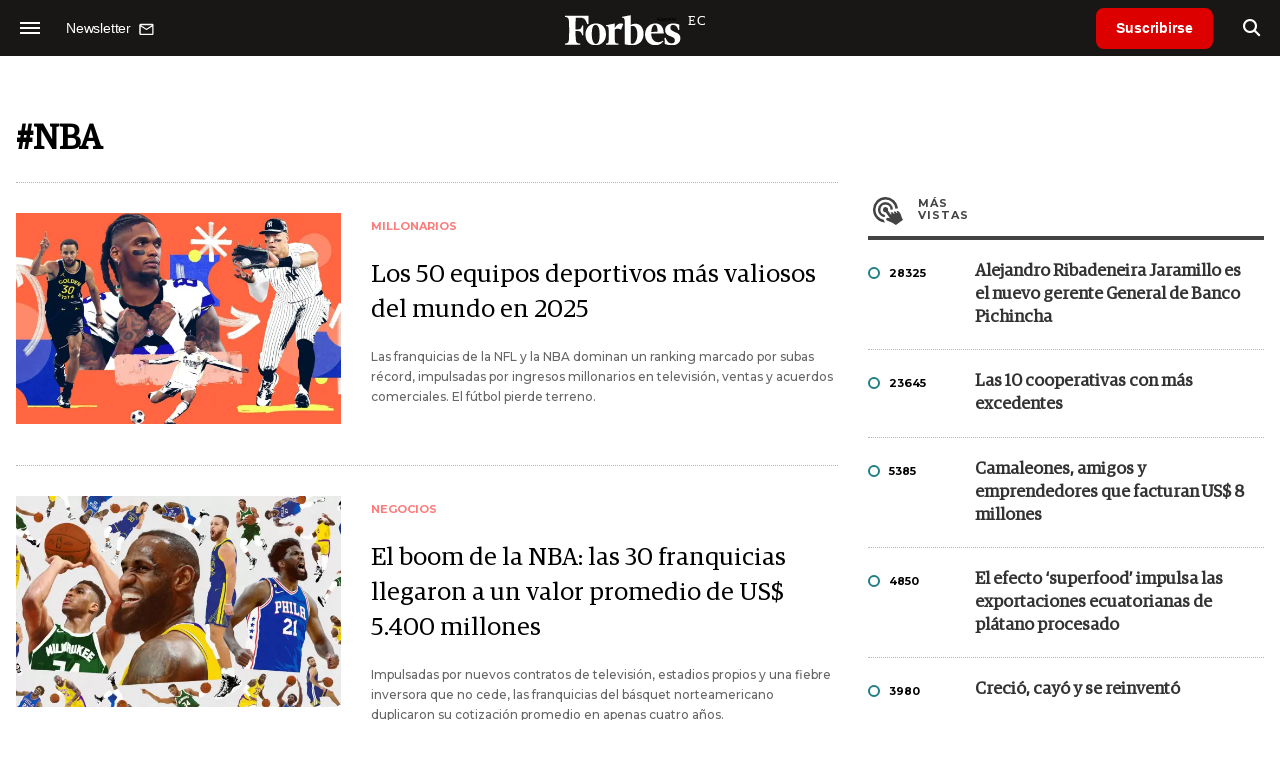

--- FILE ---
content_type: text/html; charset=UTF-8
request_url: https://www.forbes.com.ec/tags/nba-t605
body_size: 14221
content:
<!DOCTYPE html>
<html lang="es">
<head>
	<title>NBA - Forbes Ecuador</title>
    <meta charset="UTF-8">
	<meta name="keywords" content="" />
	<meta name="description" content="Tag NBA " />
            <meta name="theme-color" content="#000000">
    <meta name="msapplication-navbutton-color" content="#000000">
    <meta name="apple-mobile-web-app-status-bar-style" content="#000000"> 
          	  
	<meta name="author" content="Amura CMS">
    <meta name="generator" content="AmuraCMS powered by Amura" />
    <meta name="viewport" content="width=device-width, initial-scale=1">
    <link rel="dns-prefetch" href="//code.jquery.com" />
    <link rel="dns-prefetch" href="//fonts.googleapis.com" />
    <link rel="dns-prefetch" href="//cdnjs.cloudflare.com" />
    <link rel="preconnect" href="https://fonts.googleapis.com">
    <link rel="preconnect" href="https://fonts.gstatic.com" crossorigin>
        <link rel="dns-prefetch" href="//statics.forbes.com.ec/"/>
    <link rel="preconnect" href="https://statics.forbes.com.ec/"/>    
    <link rel="preload" as="style" href="https://fonts.googleapis.com/css?family=Montserrat:400,500,600,700&display=swap" onload="this.rel='stylesheet'" />
    <link rel="shortcut icon" href="https://statics.forbes.com.ec/forbes/img/global/favicon.ico?v1"/>
    <link rel="preload" as="font" href="https://statics.forbes.com.ec/forbes/webfonts/fa-solid-900.woff2" type="font/woff2" crossorigin="anonymous">
    <link rel="preload" as="font" href="https://statics.forbes.com.ec/forbes/webfonts/fa-brands-400.woff2" type="font/woff2" crossorigin="anonymous">
    <link rel="preload" as="font" href="https://statics.forbes.com.ec/forbes/webfonts/weater/weathericons-regular-webfont.woff2" type="font/woff2" crossorigin="anonymous">
    <link rel="preload" as="font" href="https://statics.forbes.com.ec/forbes/fonts/GuardianEgyp-Regular.woff2" type="font/woff2" crossorigin="anonymous">
    <link rel="preload" as="font" href="https://statics.forbes.com.ec/forbes/fonts/GuardianEgyp-Bold.woff2" type="font/woff2" crossorigin="anonymous">
    <link rel="preload" as="font" href="https://statics.forbes.com.ec/forbes/fonts/GuardianEgyp-Light.woff2" type="font/woff2" crossorigin="anonymous">
    
    <link rel="apple-touch-icon" sizes="57x57" href="https://statics.forbes.com.ec/forbes/img/global/app/forbes-app-icon_57x57.png">
    <link rel="apple-touch-icon" sizes="72x72" href="https://statics.forbes.com.ec/forbes/img/global/app/forbes-app-icon_72x72.png">
    <link rel="apple-touch-icon" sizes="114x114" href="https://statics.forbes.com.ec/forbes/img/global/app/forbes-app-icon_114x114.png">
    <link rel="apple-touch-icon" sizes="144x144" href="https://statics.forbes.com.ec/forbes/img/global/app/forbes-app-icon_144x144.png">
      
     
	
	<link type="text/css" rel="stylesheet" href="https://cdnjs.cloudflare.com/ajax/libs/font-awesome/6.4.2/css/all.min.css" />
<link type="text/css" rel="stylesheet" href="https://cdnjs.cloudflare.com/ajax/libs/Swiper/11.0.5/swiper-bundle.css" />
<link type="text/css" rel="stylesheet" href="https://statics.forbes.com.ec/forbes/css/forbes.css?v=1765646897" />
 
	<!-- JAVASCRIPT -->
	<!--[if lt IE 9]>
	    <script src="http://html5shim.googlecode.com/svn/trunk/html5.js"></script>
	<![endif]-->
        	        <script data-ad-client="ca-pub-9703931677337609" async src="https://pagead2.googlesyndication.com/pagead/js/adsbygoogle.js"></script>

		<!-- ANALYTICS -->
        <script async src="https://www.googletagmanager.com/gtag/js?id=UA-144374987-1"></script>
        <script>
          window.dataLayer = window.dataLayer || [];
          function gtag(){dataLayer.push(arguments);}
          gtag('js', new Date());

          gtag('config', 'UA-144374987-1');
        </script>

        <!-- Global site tag (gtag.js) - Google Analytics -->
        <script async src="https://www.googletagmanager.com/gtag/js?id=G-14JVX87HJ4"></script>
        <script>
          window.dataLayer = window.dataLayer || [];
          function gtag(){dataLayer.push(arguments);}
            gtag('js', new Date());
            gtag('config', 'G-14JVX87HJ4');
            gtag('event', 'page_view', {
                                amr_type: 'tag',
                amr_origin: 'html'                     
            });            
        </script>

        <!-- Global site tag (gtag.js) - Google Ads: 10905248763 -->
        <script async src="https://www.googletagmanager.com/gtag/js?id=AW-10905248763"></script>
        <script>
          window.dataLayer = window.dataLayer || [];
          function gtag(){dataLayer.push(arguments);}
          gtag('js', new Date());

          gtag('config', 'AW-10905248763');
        </script>

         
            <script async src="https://pagead2.googlesyndication.com/pagead/js/adsbygoogle.js?client=ca-pub-5030600972892512" crossorigin="anonymous"></script>

            <!-- Global site tag (gtag.js) - Google Analytics -->
            <script async src="https://www.googletagmanager.com/gtag/js?id=G-LL7PMDQ38Z"></script>
            <script>
              window.dataLayer = window.dataLayer || [];
              function gtag(){dataLayer.push(arguments);}
              gtag('js', new Date());

              gtag('config', 'G-LL7PMDQ38Z');
            </script>

            <!-- Facebook Pixel Code -->
            <script>
            !function(f,b,e,v,n,t,s)
            {if(f.fbq)return;n=f.fbq=function(){n.callMethod?
            n.callMethod.apply(n,arguments):n.queue.push(arguments)};
            if(!f._fbq)f._fbq=n;n.push=n;n.loaded=!0;n.version='2.0';
            n.queue=[];t=b.createElement(e);t.async=!0;
            t.src=v;s=b.getElementsByTagName(e)[0];
            s.parentNode.insertBefore(t,s)}(window,document,'script',
            'https://connect.facebook.net/en_US/fbevents.js');
            fbq('init', '284915570062369'); 
            fbq('track', 'PageView');
            </script>
            <noscript>
                <img height="1" width="1" src="https://www.facebook.com/tr?id=284915570062369&ev=PageView&noscript=1"/>
            </noscript>
            <!-- End Facebook Pixel Code -->

            <!-- Meta Pixel Code --> <script> !function(f,b,e,v,n,t,s) {if(f.fbq)return;n=f.fbq=function(){n.callMethod? n.callMethod.apply(n,arguments):n.queue.push(arguments)}; if(!f._fbq)f._fbq=n;n.push=n;n.loaded=!0;n.version='2.0'; n.queue=[];t=b.createElement(e);t.async=!0; t.src=v;s=b.getElementsByTagName(e)[0]; s.parentNode.insertBefore(t,s)}(window, document,'script', 'https://connect.facebook.net/en_US/fbevents.js'); fbq('init', '861376135691086'); fbq('track', 'PageView'); </script> <noscript><img height="1" width="1" style="display:none" src="https://www.facebook.com/tr?id=861376135691086&ev=PageView&noscript=1" /></noscript> <!-- End Meta Pixel Code -->

            <!-- Hotjar Tracking Code for https://www.forbes.com.ec -->
            <script>
                (function(h,o,t,j,a,r){
                    h.hj=h.hj||function(){(h.hj.q=h.hj.q||[]).push(arguments)};
                    h._hjSettings={hjid:2673553,hjsv:6};
                    a=o.getElementsByTagName('head')[0];
                    r=o.createElement('script');r.async=1;
                    r.src=t+h._hjSettings.hjid+j+h._hjSettings.hjsv;
                    a.appendChild(r);
                })(window,document,'https://static.hotjar.com/c/hotjar-','.js?sv=');
            </script>
			<!--Clarity-->
			<script type="text/javascript">
				(function(c,l,a,r,i,t,y){
					c[a]=c[a]||function(){(c[a].q=c[a].q||[]).push(arguments)};
					t=l.createElement(r);t.async=1;t.src="https://www.clarity.ms/tag/"+i;
					y=l.getElementsByTagName(r)[0];y.parentNode.insertBefore(t,y);
				})(window, document, "clarity", "script", "hyui7t9nxw");
			</script>
        
        <script type="text/javascript">
            (function(c,l,a,r,i,t,y){
                c[a]=c[a]||function(){(c[a].q=c[a].q||[]).push(arguments)};
                t=l.createElement(r);t.async=1;t.src="https://www.clarity.ms/tag/"+i;
                y=l.getElementsByTagName(r)[0];y.parentNode.insertBefore(t,y);
            })(window, document, "clarity", "script", "7agrnhzyxy");
        </script>

        <script defer src="https://cdn.unblockia.com/h.js"></script>

	                                                                             
                	
                                                </head>

<body> 
    <main id="forbes" class="tags" data-root=https://www.forbes.com.ec/>
   <header class="am-top">
	<div class="tp">
                     <div class="first">
                <div class="hamb">
                    <div class="hamburger-inner">
                        <div class="bar bar1"></div>
                        <div class="bar bar2"></div>
                        <div class="bar bar3"></div>
                        <div class="bar bar4"></div>
                    </div>
                </div>
                <div class="nl">
                                        <a href="https://www.forbes.com.ec/servicios/newsletter">
                        <span class="txt">Newsletter</span>
                        <span class="icon">
                            <svg xmlns="http://www.w3.org/2000/svg" viewBox="0 0 15 15"><path fill-rule="evenodd" clip-rule="evenodd" d="M13.667 2c0-.733-.6-1.333-1.333-1.333H1.667C.934.667.334 1.267.334 2v8c0 .733.6 1.333 1.333 1.333h10.667c.733 0 1.333-.6 1.333-1.333V2zm-1.332 0L7 5.333 1.668 2h10.667zm0 8H1.668V3.333l5.333 3.334 5.334-3.334V10z"></path></svg>
                        </span>
                    </a>
                </div>
            </div>
        		<a href="https://www.forbes.com.ec/" class="logo" title="Forbes Ecuador"><img src="https://statics.forbes.com.ec/forbes/img/global/forbes.ec.svg" alt="Forbes Ecuador" width="140" height="34"></a>
		<div class="access">
                            <a href="https://www.forbes.com.ec/suscribe" class="btn-susc" title="Suscribirse">Suscribirse</a>
                <a href="#" class="bt-search" aria-label="search"><i class="fas fa-search"></i></a>	
            			
		</div>	
	</div>
</header>
<div class="menu-am-desp">
    <div class="nav-content-am">
        <nav class="menu">
            <ul>
                                                            <li>
                                                            <a href="https://www.forbes.com.ec/suscribe" title="Suscribirse"  >Suscribirse</a>
                                                                                </li>
                                                                                <li>
                                                            <a href="https://www.forbes.com.ec/podcast/" title="Podcast"  >Podcast</a>
                                                                                </li>
                                                                                <li>
                                                            <a href="https://www.forbes.com.ec/especial/today" title="Today"  >Today</a>
                                                                                </li>
                                                                                <li>
                                                            <a href="https://www.forbes.com.ec/especial/innovacion" title="Innovación"  >Innovación</a>
                                                                                </li>
                                                                                <li>
                                                            <a href="https://www.forbes.com.ec/especial/liderazgo" title="Liderazgo"  >Liderazgo</a>
                                                                                </li>
                                                                                <li>
                                                            <a href="https://www.forbes.com.ec/especial/money" title="Money"  >Money</a>
                                                                                </li>
                                                                                <li>
                                                            <a href="https://www.forbes.com.ec/especial/negocios" title="Negocios"  >Negocios</a>
                                                                                </li>
                                                                                <li>
                                                            <a href="https://www.forbes.com.ec/especial/lifestyle" title="Lifestyle"  >Lifestyle</a>
                                                                                </li>
                                                                                <li>
                                                            <a href="https://www.forbes.com.ec/especial/millonarios" title="Millonarios"  >Millonarios</a>
                                                                                </li>
                                                                                <li>
                                                            <a href="https://www.forbes.com.ec/especial/rankings" title="Rankings"  >Rankings</a>
                                                                                </li>
                                                                                <li>
                                                            <a href="https://www.forbes.com.ec/especial/summit" title="Summit"  >Summit</a>
                                                                                </li>
                                                                                <li>
                                                            <a href="https://www.forbes.com.ec/servicios/newsletter" title="Newsletter"  >Newsletter</a>
                                                                                </li>
                                     
                <li class="search-mobile">
                    <div class="box">
                        <form id="search" method="get" action="https://www.forbes.com.ec/search">
                            <input type="text" name="q" class="txt" placeholder="Buscar...">
                            <button type="submit" aria-label="search"><i class="fas fa-search"></i></button>
                        </form>
                    </div>
                </li>            
                <li class="redes">
                                            <a href="https://www.facebook.com/RevistaForbesEcuador" target="_blank" rel="noopener" aria-label="Facebook"><i class="fab fa-facebook-square"></i></a>
                     
                                            <a href="https://twitter.com/forbesecuador" target="_blank" rel="noopener" aria-label="Twitter"><i class="fa-brands fa-x-twitter"></i></a>
                                        
                                            <a href="https://www.instagram.com/forbesecuador/" target="_blank" rel="noopener" aria-label="Instagram"><i class="fab fa-instagram"></i></a>
                     
                                            <a href="https://www.youtube.com/channel/UCOaA7k-c9KySaoiLjjUuMgw" target="_blank" rel="noopener" aria-label="Youtube"><i class="fab fa-youtube"></i></a>
                                         
                                            <a href="https://www.linkedin.com/company/forbesecuador" target="_blank" rel="noopener" aria-label="Linkedin"><i class="fab fa-linkedin"></i></a>
                     
                                            <a href="https://www.flickr.com/photos/195065184@N06/" target="_blank" rel="noopener" aria-label="Flickr"><i class="fab fa-flickr"></i></a>
                     
                                            <a href="https://www.tiktok.com/@forbesecuador?lang=es" target="_blank" rel="noopener" aria-label="TikTok"><i class="fab fa-tiktok"></i></a>
                                     
                </li>            
            </ul>
            <ol class="secundario">
                                                                                                <li><a href="https://www.forbes.com.ec/terminos-condiciones" title="Términos y condiciones" >Términos y condiciones</a></li>
                                                                                <li><a href="https://www.forbes.com.ec/politica-privacidad" title="Legales" >Legales</a></li>
                                                                                <li><a href="https://www.forbes.com.ec/mediakit" title="MediaKit" >MediaKit</a></li>
                                                                                <li><a href="https://www.forbes.com.ec/contacto" title="Contacto" >Contacto</a></li>
                                                                                <li><a href="https://www.forbes.com.ec/valores" title="Valores y estándares editoriales" >Valores y estándares editoriales</a></li>
                                                                                <li><a href="https://www.forbes.com.ec/nuestras-redes" title="Nuestras redes" >Nuestras redes</a></li>
                                                </ol>
        </nav>
        <p>&copy; 2026. Forbes Ecuador. <br> Todos los derechos reservados.</p>
    </div>
</div>            

<div class="search-area">
	<div class="log"><img src="https://statics.forbes.com.ec/forbes/img/global/forbes.ec.svg" alt="Forbes Ecuador"></div>
	<div class="box">
        <form id="search" method="get" action="https://www.forbes.com.ec/search">
            <input type="text" name="q" class="txt" placeholder="Buscar...">
            <button type="submit" aria-label="search"><i class="fas fa-arrow-right"></i></button>
        </form>
	</div>
	<a href="#" class="close-search"><i class="far fa-times-circle"></i></a>
</div>
    <div class="contoy">
    
<div class="wrapper">
    <div class="terms">
        <h1>#NBA</h1>		
        <div class="row">
            <div class="col-md-8" id="content-news">
                <section class="mod-list-categ">
                                                     
<section class="destacado-large">
  <div class="row">
        <div class="col-md-5">
      <figure>
        <a href="https://www.forbes.com.ec/millonarios/los-50-equipos-deportivos-mas-valiosos-mundo-2025-n83760" title="Los 50 equipos deportivos más valiosos del mundo en 2025" class="wlz">
          <img data-src="https://statics.forbes.com.ec/2025/12/crop/69441ab1206eb__600x390.webp" alt="Los 50 equipos deportivos más valiosos del mundo en 2025" />
        </a>
      </figure>
    </div>
    <div class="col-md-7">
      <article>
        <span class="tag">Millonarios</span>
        <h2 class="tit">
          <a href="https://www.forbes.com.ec/millonarios/los-50-equipos-deportivos-mas-valiosos-mundo-2025-n83760" title="Los 50 equipos deportivos más valiosos del mundo en 2025">Los 50 equipos deportivos más valiosos del mundo en 2025</a>
        </h2>
        <p class="autor">Las franquicias de la NFL y la NBA dominan un ranking marcado por subas récord, impulsadas por ingresos millonarios en televisión, ventas y acuerdos comerciales. El fútbol pierde terreno.</p>
      </article>
    </div>
      </div>
</section>
         
<section class="destacado-large">
  <div class="row">
        <div class="col-md-5">
      <figure>
        <a href="https://www.forbes.com.ec/negocios/el-boom-nba-30-franquicias-llegaron-valor-promedio-us-5400-millones-n81635" title="El boom de la NBA: las 30 franquicias llegaron a un valor promedio de US$ 5.400 millones" class="wlz">
          <img data-src="https://statics.forbes.com.ec/2024/10/crop/6716ac4641864__600x390.webp" alt="El boom de la NBA: las 30 franquicias llegaron a un valor promedio de US$ 5.400 millones" />
        </a>
      </figure>
    </div>
    <div class="col-md-7">
      <article>
        <span class="tag">Negocios</span>
        <h2 class="tit">
          <a href="https://www.forbes.com.ec/negocios/el-boom-nba-30-franquicias-llegaron-valor-promedio-us-5400-millones-n81635" title="El boom de la NBA: las 30 franquicias llegaron a un valor promedio de US$ 5.400 millones">El boom de la NBA: las 30 franquicias llegaron a un valor promedio de US$ 5.400 millones</a>
        </h2>
        <p class="autor">Impulsadas por nuevos contratos de televisión, estadios propios y una fiebre inversora que no cede, las franquicias del básquet norteamericano duplicaron su cotización promedio en apenas cuatro años.</p>
      </article>
    </div>
      </div>
</section>
         
<section class="destacado-large">
  <div class="row">
        <div class="col-md-5">
      <figure>
        <a href="https://www.forbes.com.ec/money/los-equipos-mas-valiosos-nba-2025-n80298" title="Los equipos más valiosos de la NBA en 2025" class="wlz">
          <img data-src="https://statics.forbes.com.ec/2025/10/crop/68fa4c735efb7__600x390.webp" alt="Los equipos más valiosos de la NBA en 2025" />
        </a>
      </figure>
    </div>
    <div class="col-md-7">
      <article>
        <span class="tag">Money</span>
        <h2 class="tit">
          <a href="https://www.forbes.com.ec/money/los-equipos-mas-valiosos-nba-2025-n80298" title="Los equipos más valiosos de la NBA en 2025">Los equipos más valiosos de la NBA en 2025</a>
        </h2>
        <p class="autor">Las 30 franquicias del baloncesto profesional están en alza (con un valor promedio de US$ 5.400 millones, gracias a las ventas récord de los Lakers y los Celtics), pero ninguna está anotando como un equipo de US$ 11.000 millones.</p>
      </article>
    </div>
      </div>
</section>
         
<section class="destacado-large">
  <div class="row">
        <div class="col-md-5">
      <figure>
        <a href="https://www.forbes.com.ec/millonarios/los-jugadores-mejor-pagados-nba-2025-n80187" title="Los jugadores mejor pagados de la NBA en 2025" class="wlz">
          <img data-src="https://statics.forbes.com.ec/2025/10/crop/68f7c5395bc04__600x390.webp" alt="Los jugadores mejor pagados de la NBA en 2025" />
        </a>
      </figure>
    </div>
    <div class="col-md-7">
      <article>
        <span class="tag">Millonarios</span>
        <h2 class="tit">
          <a href="https://www.forbes.com.ec/millonarios/los-jugadores-mejor-pagados-nba-2025-n80187" title="Los jugadores mejor pagados de la NBA en 2025">Los jugadores mejor pagados de la NBA en 2025</a>
        </h2>
        <p class="autor">Stephen Curry se roba la corona de ganancias del baloncesto para poner fin al reinado de 11 años de LeBron James y liderar un top ten recaudando un récord de US$ 902 millones esta temporada.</p>
      </article>
    </div>
      </div>
</section>
         
<section class="destacado-large">
  <div class="row">
        <div class="col-md-5">
      <figure>
        <a href="https://www.forbes.com.ec/negocios/mas-alla-record-asistencias-chris-paul-estrella-nba-construyo-imperio-us-400-millones-n77409" title="Más allá del récord de asistencias: Chris Paul, la estrella de la NBA que construyó un imperio de US$ 400 millones" class="wlz">
          <img data-src="https://statics.forbes.com.ec/2025/08/crop/689e307534db7__600x390.webp" alt="Más allá del récord de asistencias: Chris Paul, la estrella de la NBA que construyó un imperio de US$ 400 millones" />
        </a>
      </figure>
    </div>
    <div class="col-md-7">
      <article>
        <span class="tag">Negocios</span>
        <h2 class="tit">
          <a href="https://www.forbes.com.ec/negocios/mas-alla-record-asistencias-chris-paul-estrella-nba-construyo-imperio-us-400-millones-n77409" title="Más allá del récord de asistencias: Chris Paul, la estrella de la NBA que construyó un imperio de US$ 400 millones">Más allá del récord de asistencias: Chris Paul, la estrella de la NBA que construyó un imperio de US$ 400 millones</a>
        </h2>
        <p class="autor">Mientras se acerca el final de su carrera profesional, el base aprovecha su última temporada para sentar las bases de un entramado comercial que abarca desde snacks veganos y producción audiovisual hasta inversiones en tecnología deportiva, fútbol femenino y críquet.</p>
      </article>
    </div>
      </div>
</section>
         
<section class="destacado-large">
  <div class="row">
        <div class="col-md-5">
      <figure>
        <a href="https://www.forbes.com.ec/negocios/crisis-puerta-modesto-aumento-tope-salarial-expone-fragilidad-financiera-algunas-franquicias-nba-n76281" title="¿Crisis en puerta? El modesto aumento del tope salarial expone la fragilidad financiera de algunas franquicias de la NBA" class="wlz">
          <img data-src="https://statics.forbes.com.ec/2024/05/crop/664ce0f206a16__600x390.webp" alt="¿Crisis en puerta? El modesto aumento del tope salarial expone la fragilidad financiera de algunas franquicias de la NBA" />
        </a>
      </figure>
    </div>
    <div class="col-md-7">
      <article>
        <span class="tag">Negocios</span>
        <h2 class="tit">
          <a href="https://www.forbes.com.ec/negocios/crisis-puerta-modesto-aumento-tope-salarial-expone-fragilidad-financiera-algunas-franquicias-nba-n76281" title="¿Crisis en puerta? El modesto aumento del tope salarial expone la fragilidad financiera de algunas franquicias de la NBA">¿Crisis en puerta? El modesto aumento del tope salarial expone la fragilidad financiera de algunas franquicias de la NBA</a>
        </h2>
        <p class="autor">Los ajustes en las proyecciones obligan a los equipos a recalcular estrategias, recortar presupuestos y repensar contratos en medio de la incertidumbre por los ingresos televisivos.</p>
      </article>
    </div>
      </div>
</section>
         
<section class="destacado-large">
  <div class="row">
        <div class="col-md-5">
      <figure>
        <a href="https://www.forbes.com.ec/negocios/como-new-balance-paso-competir-nike-adidas-mayores-estrellas-deporte-mundial-n74757" title="Cómo New Balance pasó a competir con Nike y Adidas por las mayores estrellas del deporte mundial" class="wlz">
          <img data-src="https://statics.forbes.com.ec/2025/06/crop/685bd74dc71a3__600x390.webp" alt="Cómo New Balance pasó a competir con Nike y Adidas por las mayores estrellas del deporte mundial" />
        </a>
      </figure>
    </div>
    <div class="col-md-7">
      <article>
        <span class="tag">Negocios</span>
        <h2 class="tit">
          <a href="https://www.forbes.com.ec/negocios/como-new-balance-paso-competir-nike-adidas-mayores-estrellas-deporte-mundial-n74757" title="Cómo New Balance pasó a competir con Nike y Adidas por las mayores estrellas del deporte mundial">Cómo New Balance pasó a competir con Nike y Adidas por las mayores estrellas del deporte mundial</a>
        </h2>
        <p class="autor">Al contratar a Cooper Flagg, Shohei Ohtani, Coco Gauff y otras jóvenes superestrellas, la marca de zapatillas y ropa de 119 años tiene la misión de redefinir su lugar en la jerarquía deportiva.</p>
      </article>
    </div>
      </div>
</section>
         
<section class="destacado-large">
  <div class="row">
        <div class="col-md-5">
      <figure>
        <a href="https://www.forbes.com.ec/negocios/detras-grupo-inversor-compro-boston-celtics-cifra-record-us-6100-millones-n69374" title="Detrás del grupo inversor que compró los Boston Celtics por la cifra récord de US$ 6.100 millones" class="wlz">
          <img data-src="https://statics.forbes.com.ec/2025/03/crop/67dd35c062b9e__600x390.webp" alt="Detrás del grupo inversor que compró los Boston Celtics por la cifra récord de US$ 6.100 millones" />
        </a>
      </figure>
    </div>
    <div class="col-md-7">
      <article>
        <span class="tag">Negocios</span>
        <h2 class="tit">
          <a href="https://www.forbes.com.ec/negocios/detras-grupo-inversor-compro-boston-celtics-cifra-record-us-6100-millones-n69374" title="Detrás del grupo inversor que compró los Boston Celtics por la cifra récord de US$ 6.100 millones">Detrás del grupo inversor que compró los Boston Celtics por la cifra récord de US$ 6.100 millones</a>
        </h2>
        <p class="autor">Un grupo encabezado por el inversor Bill Chisholm y la firma de capital privado Sixth Street acordó la compra de la franquicia de la NBA y demostró, una vez más, que el negocio deportivo está en alza.</p>
      </article>
    </div>
      </div>
</section>
         
<section class="destacado-large">
  <div class="row">
        <div class="col-md-5">
      <figure>
        <a href="https://www.forbes.com.ec/today/las-camisetas-debut-jordan-bryant-podrian-alcanzar-us-20-millones-subasta-n68669" title="Las camisetas de debut de Jordan y Bryant podrían alcanzar los US$ 20 millones en subasta" class="wlz">
          <img data-src="https://statics.forbes.com.ec/2022/08/crop/62f415d7da333__600x390.webp" alt="Las camisetas de debut de Jordan y Bryant podrían alcanzar los US$ 20 millones en subasta" />
        </a>
      </figure>
    </div>
    <div class="col-md-7">
      <article>
        <span class="tag">Today</span>
        <h2 class="tit">
          <a href="https://www.forbes.com.ec/today/las-camisetas-debut-jordan-bryant-podrian-alcanzar-us-20-millones-subasta-n68669" title="Las camisetas de debut de Jordan y Bryant podrían alcanzar los US$ 20 millones en subasta">Las camisetas de debut de Jordan y Bryant podrían alcanzar los US$ 20 millones en subasta</a>
        </h2>
        <p class="autor">Las prendas que marcaron el inicio de dos de las carreras más icónicas en la NBA serán subastadas por Sotheby&#039;s. Expertos estiman que podrían alcanzar cifras récord en el mercado de reliquias deportivas.</p>
      </article>
    </div>
      </div>
</section>
         
<section class="destacado-large">
  <div class="row">
        <div class="col-md-5">
      <figure>
        <a href="https://www.forbes.com.ec/negocios/el-nba-all-star-game-evento-global-basquet-una-excusa-negocios-consumo-n68443" title="El NBA All Star Game: el evento global en el que el básquet es una excusa para los negocios y el consumo" class="wlz">
          <img data-src="https://statics.forbes.com.ec/2025/02/crop/67c0d55ae5e40__600x390.webp" alt="El NBA All Star Game: el evento global en el que el básquet es una excusa para los negocios y el consumo" />
        </a>
      </figure>
    </div>
    <div class="col-md-7">
      <article>
        <span class="tag">Negocios</span>
        <h2 class="tit">
          <a href="https://www.forbes.com.ec/negocios/el-nba-all-star-game-evento-global-basquet-una-excusa-negocios-consumo-n68443" title="El NBA All Star Game: el evento global en el que el básquet es una excusa para los negocios y el consumo">El NBA All Star Game: el evento global en el que el básquet es una excusa para los negocios y el consumo</a>
        </h2>
        <p class="autor">Más allá del partido en sí, la liga aprovecha esta ocasión para impulsar los negocios alrededor del básquet, un deporte que sigue siendo la tercera liga deportiva más importante del mundo.</p>
      </article>
    </div>
      </div>
</section>
         
<section class="destacado-large">
  <div class="row">
        <div class="col-md-5">
      <figure>
        <a href="https://www.forbes.com.ec/millonarios/jugo-10-anos-nba-pero-hizo-multimillonario-vendiendo-comida-rapida-historia-legendario-junior-bridgeman-in-n67524" title="Jugó 10 años en la NBA, pero se hizo multimillonario vendiendo comida rápida: la historia del legendario Junior Bridgeman in" class="wlz">
          <img data-src="https://statics.forbes.com.ec/2025/02/crop/67ae46e2b842d__600x390.webp?v=1739474733" alt="Jugó 10 años en la NBA, pero se hizo multimillonario vendiendo comida rápida: la historia del legendario Junior Bridgeman in" />
        </a>
      </figure>
    </div>
    <div class="col-md-7">
      <article>
        <span class="tag">Millonarios</span>
        <h2 class="tit">
          <a href="https://www.forbes.com.ec/millonarios/jugo-10-anos-nba-pero-hizo-multimillonario-vendiendo-comida-rapida-historia-legendario-junior-bridgeman-in-n67524" title="Jugó 10 años en la NBA, pero se hizo multimillonario vendiendo comida rápida: la historia del legendario Junior Bridgeman in">Jugó 10 años en la NBA, pero se hizo multimillonario vendiendo comida rápida: la historia del legendario Junior Bridgeman in</a>
        </h2>
        <p class="autor">De figura en la cancha a ser un magnate de los negocios, el exjugador de Milwaukee Bucks convirtió su visión como empresario en una fortuna. Con un imperio en la industria alimenticia y una exitosa incursión en el embotellado, su patrimonio hoy rivaliza con el de las grandes leyendas del deporte.</p>
      </article>
    </div>
      </div>
</section>
         
<section class="destacado-large">
  <div class="row">
        <div class="col-md-5">
      <figure>
        <a href="https://www.forbes.com.ec/negocios/la-bomba-fiscal-desato-llegada-luka-doncic-angeles-cuanto-dinero-perdio-n67287" title="La bomba fiscal que desató la llegada de Luka Doncic a Los Ángeles: cuánto dinero perdió" class="wlz">
          <img data-src="https://statics.forbes.com.ec/2025/02/crop/67a64f33b6cb7__600x390.webp" alt="La bomba fiscal que desató la llegada de Luka Doncic a Los Ángeles: cuánto dinero perdió" />
        </a>
      </figure>
    </div>
    <div class="col-md-7">
      <article>
        <span class="tag">Negocios</span>
        <h2 class="tit">
          <a href="https://www.forbes.com.ec/negocios/la-bomba-fiscal-desato-llegada-luka-doncic-angeles-cuanto-dinero-perdio-n67287" title="La bomba fiscal que desató la llegada de Luka Doncic a Los Ángeles: cuánto dinero perdió">La bomba fiscal que desató la llegada de Luka Doncic a Los Ángeles: cuánto dinero perdió</a>
        </h2>
        <p class="autor">El traspaso del esloveno de 25 años de los Dallas Mavericks a los Lakers generó un gran revuelo. Sin embargo, el capítulo fiscal de la transferencia es tan llamativo como el deportivo.</p>
      </article>
    </div>
      </div>
</section>
         
<section class="destacado-large">
  <div class="row">
        <div class="col-md-5">
      <figure>
        <a href="https://www.forbes.com.ec/rankings/estos-son-50-equipos-deportivos-mas-valiosos-mundo-2024-forbes-n64266" title="Estos son los 50 equipos deportivos más valiosos del mundo en 2024, según Forbes" class="wlz">
          <img data-src="https://statics.forbes.com.ec/2024/12/crop/675ae7904f736__600x390.webp" alt="Estos son los 50 equipos deportivos más valiosos del mundo en 2024, según Forbes" />
        </a>
      </figure>
    </div>
    <div class="col-md-7">
      <article>
        <span class="tag">Rankings</span>
        <h2 class="tit">
          <a href="https://www.forbes.com.ec/rankings/estos-son-50-equipos-deportivos-mas-valiosos-mundo-2024-forbes-n64266" title="Estos son los 50 equipos deportivos más valiosos del mundo en 2024, según Forbes">Estos son los 50 equipos deportivos más valiosos del mundo en 2024, según Forbes</a>
        </h2>
        <p class="autor">La NFL cuenta con el mayor número de franquicias representadas, un grupo valorado en 289.000 millones de dólares en conjunto.</p>
      </article>
    </div>
      </div>
</section>
         
<section class="destacado-large">
  <div class="row">
        <div class="col-md-5">
      <figure>
        <a href="https://www.forbes.com.ec/rankings/estos-son-equipos-mas-valiosos-nba-n61536" title="Estos son los equipos más valiosos de la NBA" class="wlz">
          <img data-src="https://statics.forbes.com.ec/2024/10/crop/671a6743abcb5__600x390.webp" alt="Estos son los equipos más valiosos de la NBA" />
        </a>
      </figure>
    </div>
    <div class="col-md-7">
      <article>
        <span class="tag">Rankings</span>
        <h2 class="tit">
          <a href="https://www.forbes.com.ec/rankings/estos-son-equipos-mas-valiosos-nba-n61536" title="Estos son los equipos más valiosos de la NBA">Estos son los equipos más valiosos de la NBA</a>
        </h2>
        <p class="autor">Con ingresos récord y un crecimiento sostenido, la mejor liga de básquet a nivel mundial atraviesa transformaciones que impulsan el valor de sus activos y atrae el interés de los inversores.</p>
      </article>
    </div>
      </div>
</section>
         
<section class="destacado-large">
  <div class="row">
        <div class="col-md-5">
      <figure>
        <a href="https://www.forbes.com.ec/daily-cover/vuelve-nba-quienes-son-jugadores-mas-millones-como-logran-sus-fortunas-n61368" title="Vuelve la NBA: quiénes son los jugadores con más millones y cómo logran sus fortunas" class="wlz">
          <img data-src="https://statics.forbes.com.ec/2024/10/crop/6716b50b8cd9b__600x390.webp" alt="Vuelve la NBA: quiénes son los jugadores con más millones y cómo logran sus fortunas" />
        </a>
      </figure>
    </div>
    <div class="col-md-7">
      <article>
        <span class="tag">DAILY COVER</span>
        <h2 class="tit">
          <a href="https://www.forbes.com.ec/daily-cover/vuelve-nba-quienes-son-jugadores-mas-millones-como-logran-sus-fortunas-n61368" title="Vuelve la NBA: quiénes son los jugadores con más millones y cómo logran sus fortunas">Vuelve la NBA: quiénes son los jugadores con más millones y cómo logran sus fortunas</a>
        </h2>
        <p class="autor">Esta noche comienza una nueva temporada de la NBA, la liga de básquet más importante del mundo. Antes del inicio, Forbes lanza el ranking de las figuras con mayores ingresos gracias a sus salarios y acuerdos comerciales externos. Los contratos multimillonarios y las asociaciones estratégicas permiten a las estrellas del básquet obtener enormes ganancias, mientras sobresalen en el deporte.</p>
      </article>
    </div>
      </div>
</section>
         
<section class="destacado-large">
  <div class="row">
        <div class="col-md-5">
      <figure>
        <a href="https://www.forbes.com.ec/rankings/quien-exdirector-ejecutivo-microsoft-vuelve-liderar-ranking-duenos-equipos-deportivos-mas-ricos-eeuu-n60272" title="Quién es el exdirector ejecutivo de Microsoft que vuelve a liderar el ranking de los dueños de equipos deportivos más ricos de EE.UU." class="wlz">
          <img data-src="https://statics.forbes.com.ec/2023/07/crop/64c1577d74745__600x390.webp" alt="Quién es el exdirector ejecutivo de Microsoft que vuelve a liderar el ranking de los dueños de equipos deportivos más ricos de EE.UU." />
        </a>
      </figure>
    </div>
    <div class="col-md-7">
      <article>
        <span class="tag">Rankings</span>
        <h2 class="tit">
          <a href="https://www.forbes.com.ec/rankings/quien-exdirector-ejecutivo-microsoft-vuelve-liderar-ranking-duenos-equipos-deportivos-mas-ricos-eeuu-n60272" title="Quién es el exdirector ejecutivo de Microsoft que vuelve a liderar el ranking de los dueños de equipos deportivos más ricos de EE.UU.">Quién es el exdirector ejecutivo de Microsoft que vuelve a liderar el ranking de los dueños de equipos deportivos más ricos de EE.UU.</a>
        </h2>
        <p class="autor">Los 20 propietarios deportivos más importantes del mundo vieron crecer 122.000 millones de dólares el total de su fortuna el último año. Ahora valen más de medio billón de dólares. Quiénes integran la lista.</p>
      </article>
    </div>
      </div>
</section>
         
<section class="destacado-large">
  <div class="row">
        <div class="col-md-5">
      <figure>
        <a href="https://www.forbes.com.ec/negocios/por-aseguran-aumento-tope-salarial-nba-dificultara-renovaciones-n59646" title="Por qué aseguran que el aumento del tope salarial de la NBA dificultará las renovaciones" class="wlz">
          <img data-src="https://statics.forbes.com.ec/2024/09/crop/66eb085722bde__600x390.webp" alt="Por qué aseguran que el aumento del tope salarial de la NBA dificultará las renovaciones" />
        </a>
      </figure>
    </div>
    <div class="col-md-7">
      <article>
        <span class="tag">Negocios</span>
        <h2 class="tit">
          <a href="https://www.forbes.com.ec/negocios/por-aseguran-aumento-tope-salarial-nba-dificultara-renovaciones-n59646" title="Por qué aseguran que el aumento del tope salarial de la NBA dificultará las renovaciones">Por qué aseguran que el aumento del tope salarial de la NBA dificultará las renovaciones</a>
        </h2>
        <p class="autor">Los equipos se verán obligados a tomar decisiones difíciles, si no pueden hacer ofertas de ampliación financieras competitivas por la explosión del tope salarial.</p>
      </article>
    </div>
      </div>
</section>
         
<section class="destacado-large">
  <div class="row">
        <div class="col-md-5">
      <figure>
        <a href="https://www.forbes.com.ec/negocios/que-sabe-flamante-acuerdo-timberwolves-empresa-tecnologia-financiera-sezzle-n57471" title="Qué se sabe del flamante acuerdo entre los Timberwolves y la empresa de tecnología financiera Sezzle" class="wlz">
          <img data-src="https://statics.forbes.com.ec/2024/05/crop/664ce147ca855__600x390.webp" alt="Qué se sabe del flamante acuerdo entre los Timberwolves y la empresa de tecnología financiera Sezzle" />
        </a>
      </figure>
    </div>
    <div class="col-md-7">
      <article>
        <span class="tag">Negocios</span>
        <h2 class="tit">
          <a href="https://www.forbes.com.ec/negocios/que-sabe-flamante-acuerdo-timberwolves-empresa-tecnologia-financiera-sezzle-n57471" title="Qué se sabe del flamante acuerdo entre los Timberwolves y la empresa de tecnología financiera Sezzle">Qué se sabe del flamante acuerdo entre los Timberwolves y la empresa de tecnología financiera Sezzle</a>
        </h2>
        <p class="autor">El equipo de básquet y la empresa financiera comparten sus raíces en Minnesota, además de una asociación que les dará reconocimiento entre los consumidores y mayor proyección.</p>
      </article>
    </div>
      </div>
</section>
         
<section class="destacado-large">
  <div class="row">
        <div class="col-md-5">
      <figure>
        <a href="https://www.forbes.com.ec/lifestyle/hospedar-estrellas-nba-jjoo-paris-cuesta-mas-us-15-millones-debido-sus-requisitos-lujo-seguridad-n56866" title="Hospedar a las estrellas de la NBA en los JJ.OO de París cuesta más de US$ 15 millones debido a sus requisitos de lujo y seguridad" class="wlz">
          <img data-src="https://statics.forbes.com.ec/2024/07/crop/66a8fce9621cb__600x390.webp" alt="Hospedar a las estrellas de la NBA en los JJ.OO de París cuesta más de US$ 15 millones debido a sus requisitos de lujo y seguridad" />
        </a>
      </figure>
    </div>
    <div class="col-md-7">
      <article>
        <span class="tag">Lifestyle</span>
        <h2 class="tit">
          <a href="https://www.forbes.com.ec/lifestyle/hospedar-estrellas-nba-jjoo-paris-cuesta-mas-us-15-millones-debido-sus-requisitos-lujo-seguridad-n56866" title="Hospedar a las estrellas de la NBA en los JJ.OO de París cuesta más de US$ 15 millones debido a sus requisitos de lujo y seguridad">Hospedar a las estrellas de la NBA en los JJ.OO de París cuesta más de US$ 15 millones debido a sus requisitos de lujo y seguridad</a>
        </h2>
        <p class="autor">En la mayoría de los años, USA Basketball ubicó a sus atletas en hoteles de lujo fuera del ecosistema olímpico. Cómo fue la organización para llevar a las máximas figuras del básquet mundial a Francia.</p>
      </article>
    </div>
      </div>
</section>
 
<div class="bt-load text-center paginator">
  <a
    href="https://www.forbes.com.ec/tags/nba-t605?p=2"
    id="more-sections"
    data-next="2"
    data-url="https://www.forbes.com.ec/tags/nba-t605"
    >Mas noticias</a
  >
</div>
 
                                    </section> 
            </div>            
            <div class="col-lg-4">
                    
	   
    	        	   <div class="tabbedPanels">  
        <ul class="tabs">
          <li class="only"><a href="#" class="mas active" data-ref="vistas">Más <span>vistas</span></a></li>
            
        </ul>
        <div class="panelContainer">
            <div class="vistas panel">
                                    <div class="box">
                        <div class="row">
                            <div class="col-3">
                                <span class="circ verde"></span>
                                <p>28325</p>
                            </div>
                            <div class="col-9">
                                <h3 class="tit"><a href="https://www.forbes.com.ec/today/alejandro-ribadeneira-jaramillo-elnuevo-gerente-general-banco-pichincha-n85231" title="Alejandro Ribadeneira Jaramillo es el nuevo gerente General de Banco Pichincha">Alejandro Ribadeneira Jaramillo es el nuevo gerente General de Banco Pichincha</a></h1>
                            </div>
                        </div>
                    </div>
                                    <div class="box">
                        <div class="row">
                            <div class="col-3">
                                <span class="circ verde"></span>
                                <p>23645</p>
                            </div>
                            <div class="col-9">
                                <h3 class="tit"><a href="https://www.forbes.com.ec/rankings/las-10-cooperativas-mas-excedentes-n85397" title="Las 10 cooperativas con más excedentes">Las 10 cooperativas con más excedentes</a></h1>
                            </div>
                        </div>
                    </div>
                                    <div class="box">
                        <div class="row">
                            <div class="col-3">
                                <span class="circ verde"></span>
                                <p>5385</p>
                            </div>
                            <div class="col-9">
                                <h3 class="tit"><a href="https://www.forbes.com.ec/liderazgo/camaleones-amigos-emprendedores-facturan-us-8-millones-n85452" title="Camaleones, amigos y emprendedores que facturan US$ 8 millones">Camaleones, amigos y emprendedores que facturan US$ 8 millones</a></h1>
                            </div>
                        </div>
                    </div>
                                    <div class="box">
                        <div class="row">
                            <div class="col-3">
                                <span class="circ verde"></span>
                                <p>4850</p>
                            </div>
                            <div class="col-9">
                                <h3 class="tit"><a href="https://www.forbes.com.ec/negocios/el-efecto-superfood-impulsa-exportaciones-ecuatorianas-platano-procesado-n85523" title="El efecto ‘superfood’ impulsa las exportaciones ecuatorianas de plátano procesado">El efecto ‘superfood’ impulsa las exportaciones ecuatorianas de plátano procesado</a></h1>
                            </div>
                        </div>
                    </div>
                                    <div class="box">
                        <div class="row">
                            <div class="col-3">
                                <span class="circ verde"></span>
                                <p>3980</p>
                            </div>
                            <div class="col-9">
                                <h3 class="tit"><a href="https://www.forbes.com.ec/negocios/crecio-cayo-reinvento-n85243" title="Creció, cayó y se reinventó">Creció, cayó y se reinventó</a></h1>
                            </div>
                        </div>
                    </div>
                            </div> 
                    </div> 
    </div>
  
          
	           
               </div>
        </div>
    </div>
</div>
   
   
    </div>
        <footer>
	<div class="wrapper">
        
        <div class="footer__nav">
                                                                        <a href="https://www.forbes.com.ec/suscribe" title="Suscribirse"   class="footer__nav-item">Suscribirse</a>
                                                                                                            <a href="https://www.forbes.com.ec/podcast/" title="Podcast"   class="footer__nav-item">Podcast</a>
                                                                                                            <a href="https://www.forbes.com.ec/especial/today" title="Today"   class="footer__nav-item">Today</a>
                                                                                                            <a href="https://www.forbes.com.ec/especial/innovacion" title="Innovación"   class="footer__nav-item">Innovación</a>
                                                                                                            <a href="https://www.forbes.com.ec/especial/liderazgo" title="Liderazgo"   class="footer__nav-item">Liderazgo</a>
                                                                                                            <a href="https://www.forbes.com.ec/especial/money" title="Money"   class="footer__nav-item">Money</a>
                                                                                                            <a href="https://www.forbes.com.ec/especial/negocios" title="Negocios"   class="footer__nav-item">Negocios</a>
                                                                                                            <a href="https://www.forbes.com.ec/especial/lifestyle" title="Lifestyle"   class="footer__nav-item">Lifestyle</a>
                                                                                                            <a href="https://www.forbes.com.ec/especial/millonarios" title="Millonarios"   class="footer__nav-item">Millonarios</a>
                                                                                                            <a href="https://www.forbes.com.ec/especial/rankings" title="Rankings"   class="footer__nav-item">Rankings</a>
                                                                                                            <a href="https://www.forbes.com.ec/especial/summit" title="Summit"   class="footer__nav-item">Summit</a>
                                                                                                            <a href="https://www.forbes.com.ec/servicios/newsletter" title="Newsletter"   class="footer__nav-item">Newsletter</a>
                                                        </div>
        
        <div class="footer__content">
            <div class="footer__column">
                <div class="footer__column-header">
                    <a href="https://www.forbes.com.ec/" class="logo">
                        <img src="https://statics.forbes.com.ec/forbes/img/global/forbes.ec-black.svg" alt="Forbes Ecuador" width="133" height="34">
                    </a>
                </div>
                <div>
                    <div class="footer__column__title">Contactos</div>
                    <div class="footer__column__sub"><span>Av. de los Shyris N34-152 y Holanda Edificio Shyris Center | Quito, Ecuador </span> | Teléfono: <span>(02) 452 7863</span> | Correo: <a href="/cdn-cgi/l/email-protection#e0898e868fa0868f92828593ce838f8dce8583"><span class="__cf_email__" data-cfemail="b4dddad2dbf4d2dbc6d6d1c79ad7dbd99ad1d7">[email&#160;protected]</span></a></div>
                    
                    <div class="footer__column__sub">QUITO</div>
                    <div class="footer__column__sub"><span>Carlos Mantilla</span> | Correo: <a href="/cdn-cgi/l/email-protection#99fafff4f8f7edf0f5f5f8d9fff6ebfbfceab7faf6f4b7fcfa"><span class="__cf_email__" data-cfemail="65060308040b110c09090425030a170700164b060a084b0006">[email&#160;protected]</span></a></div>                    
                    
                    <div class="footer__column__sub"><span>Karina Nieto</span> | Celular: <span>+593 99 045 6281</span> | Correo: <a href="/cdn-cgi/l/email-protection#4b2025222e3f240b2d2439292e3865282426652e28"><span class="__cf_email__" data-cfemail="2d4643444859426d4b425f4f485e034e424003484e">[email&#160;protected]</span></a></div>
                    
                    <div class="footer__column__sub"><span>María Angela Mejía</span> | Celular: <span>+593 96 778 2106</span> | Correo: <a href="/cdn-cgi/l/email-protection#ed808c808887848cad8b829f8f889ec38e8280c3888e"><span class="__cf_email__" data-cfemail="8fe2eee2eae5e6eecfe9e0fdedeafca1ece0e2a1eaec">[email&#160;protected]</span></a></div>

                    <div class="footer__column__sub"><span>Sol Fraga</span> | Celular: <span>+098 023 2808</span> | Correo: <a href="/cdn-cgi/l/email-protection#bac9dcc8dbdddbfadcd5c8d8dfc994d9d5d794dfd9d9"><span class="__cf_email__" data-cfemail="5b283d293a3c3a1b3d3429393e2875383436753e38">[email&#160;protected]</span></a></div>
                    
                    <div class="footer__column__sub">Suscripciones</div>
                    <div class="footer__column__sub"><a href="/cdn-cgi/l/email-protection#186b6d6b7b6a71687b7177767d6b587e776a7a7d6b367b7775367d7b"><span class="__cf_email__" data-cfemail="ed9e989e8e9f849d8e848283889ead8b829f8f889ec38e8280c3888e">[email&#160;protected]</span></a></div> 
                    <div class="footer__column__sub"><span>099 001 8110</span></div>
                    
                    <div class="footer__column__sub">WhatsApp</div>
                    <div class="footer__column__sub"><a href="https://wa.me/593982528765" target="_blank">0982528765</a></div> 
                    
                    <div class="footer__column__sub">Buzón ciudadano</div>
                    <div class="footer__column__sub"><a href="/cdn-cgi/l/email-protection#6b02050d042b0d0419090e1845080406450e08"><span class="__cf_email__" data-cfemail="a1c8cfc7cee1c7ced3c3c4d28fc2cecc8fc4c2">[email&#160;protected]</span></a></div> 
                    <div class="footer__column__sub"><a href="https://drive.google.com/file/d/1kt_fSaaKX0CtCN9c4n2lZCGbwE1C2Z4M/view?usp=share_link" target="_blank"><strong>Código de ética</strong></a></div> 
           
                </div>
            </div>
                            <div class="footer__column--right">
                    <div class="footer__magazine-promo">
                                                                                    <a class="footer__magazine-image" href="https://www.pressreader.com/es/magazines/m/forbes-ecuador" title="Edición 27" target="_blank" rel="noopener">
                                    <progressive-image src="https://statics.forbes.com.ec/2025/12/crop/69357db9e3d8a__350x472.webp" alt="Edición 27" class="show-img" enhanced="">
                                        <img src="https://statics.forbes.com.ec/2025/12/crop/69357db9e3d8a__350x472.webp" alt="Edición 27" loading="lazy">
                                    </progressive-image>
                                </a>
                                                                                                                <a class="footer__magazine-image" href="https://www.pressreader.com/es/magazines/m/forbes-ecuador" title="Forbes Ecuador 026" target="_blank" rel="noopener">
                                    <progressive-image src="https://statics.forbes.com.ec/2025/10/crop/68eec15a4e399__350x472.webp" alt="Forbes Ecuador 026" class="show-img" enhanced="">
                                        <img src="https://statics.forbes.com.ec/2025/10/crop/68eec15a4e399__350x472.webp" alt="Forbes Ecuador 026" loading="lazy">
                                    </progressive-image>
                                </a>
                                                                                                                <a class="footer__magazine-image" href="https://www.pressreader.com/es/magazines/m/forbes-ecuador?srsltid=AfmBOoo2LL_gsB0LOmDLPxWefODE0xMxGp3Jp3_ieD5Wb6wREXekbejZ" title="Forbes Ecuador 025" target="_blank" rel="noopener">
                                    <progressive-image src="https://statics.forbes.com.ec/2025/08/crop/689652bc798d4__350x472.webp" alt="Forbes Ecuador 025" class="show-img" enhanced="">
                                        <img src="https://statics.forbes.com.ec/2025/08/crop/689652bc798d4__350x472.webp" alt="Forbes Ecuador 025" loading="lazy">
                                    </progressive-image>
                                </a>
                                                                                                                <a class="footer__magazine-image" href="https://www.pressreader.com/es/magazines/m/forbes-ecuador" title="Forbes Ecuador 024" target="_blank" rel="noopener">
                                    <progressive-image src="https://statics.forbes.com.ec/2025/06/crop/684475d631394__350x472.webp" alt="Forbes Ecuador 024" class="show-img" enhanced="">
                                        <img src="https://statics.forbes.com.ec/2025/06/crop/684475d631394__350x472.webp" alt="Forbes Ecuador 024" loading="lazy">
                                    </progressive-image>
                                </a>
                                                                                                                <a class="footer__magazine-image" href="https://www.pressreader.com/es/magazines/m/forbes-ecuador" title="Forbes Ecuador 023" target="_blank" rel="noopener">
                                    <progressive-image src="https://statics.forbes.com.ec/2025/04/crop/67f6f4db432fd__350x472.webp" alt="Forbes Ecuador 023" class="show-img" enhanced="">
                                        <img src="https://statics.forbes.com.ec/2025/04/crop/67f6f4db432fd__350x472.webp" alt="Forbes Ecuador 023" loading="lazy">
                                    </progressive-image>
                                </a>
                                                                                                                <a class="footer__magazine-image" href="https://www.pressreader.com/es/magazines/m/forbes-ecuador" title="Forbes Ecuador 022" target="_blank" rel="noopener">
                                    <progressive-image src="https://statics.forbes.com.ec/2025/02/crop/67afbac675386__350x472.webp" alt="Forbes Ecuador 022" class="show-img" enhanced="">
                                        <img src="https://statics.forbes.com.ec/2025/02/crop/67afbac675386__350x472.webp" alt="Forbes Ecuador 022" loading="lazy">
                                    </progressive-image>
                                </a>
                                                                        </div>
                </div>
                    </div>
		<div class="row  mt-4">
			<div class="col-md-9">
				<p class="copy text-left">
                                                                
                                                                        <a href="https://www.forbes.com.ec/terminos-condiciones" title="Términos y condiciones" >Términos y condiciones</a> |
                                            
                                                                        <a href="https://www.forbes.com.ec/politica-privacidad" title="Legales" >Legales</a> |
                                            
                                                                        <a href="https://www.forbes.com.ec/mediakit" title="MediaKit" >MediaKit</a> |
                                            
                                                                        <a href="https://www.forbes.com.ec/contacto" title="Contacto" >Contacto</a> |
                                            
                                                                        <a href="https://www.forbes.com.ec/valores" title="Valores y estándares editoriales" >Valores y estándares editoriales</a> |
                                            
                                                                        <a href="https://www.forbes.com.ec/nuestras-redes" title="Nuestras redes" >Nuestras redes</a> |
                                            
                                        
                    <span>&copy; 2026. Forbes Ecuador. Todos los derechos reservados.</span>
                </p>
			</div>
			<div class="col-md-3">
				<div class="redes">
                                            <a href="https://www.facebook.com/RevistaForbesEcuador" target="_blank" rel="noopener" aria-label="Facebook"><i class="fab fa-facebook-square"></i></a>
                     
                                            <a href="https://twitter.com/forbesecuador" target="_blank" rel="noopener" aria-label="Twitter"><i class="fa-brands fa-x-twitter"></i></a>
                                        
                                            <a href="https://www.instagram.com/forbesecuador/" target="_blank" rel="noopener" aria-label="Instagram"><i class="fab fa-instagram"></i></a>
                     
                                            <a href="https://www.youtube.com/channel/UCOaA7k-c9KySaoiLjjUuMgw" target="_blank" rel="noopener" aria-label="Youtube"><i class="fab fa-youtube"></i></a>
                                         
                                            <a href="https://www.linkedin.com/company/forbesecuador" target="_blank" rel="noopener" aria-label="Linkedin"><i class="fab fa-linkedin"></i></a>
                     
                                            <a href="https://www.flickr.com/photos/195065184@N06/" target="_blank" rel="noopener" aria-label="Flickr"><i class="fab fa-flickr"></i></a>
                     
                                            <a href="https://www.tiktok.com/@forbesecuador?lang=es" target="_blank" rel="noopener" aria-label="TikTok"><i class="fab fa-tiktok"></i></a>
                                        
	            </div>
			</div>
		</div>
	
        <div class="powered">
            <a href="https://www.amuracms.com" rel="noopener" target="_blank" title="Power by AmuraCMS"><img src="https://statics.forbes.com.ec/forbes/img/global/amura.svg" alt="AmuraCMS" width="100" height="13"></a>
        </div>
    </div>	
</footer><div class="modal-overlay" id="modalOverlay">
    <div class="content-modal">
        <button class="back-btn" id="backBtn">
            <span aria-hidden="true">&larr;</span> Volver
        </button>

                <div class="step active" id="step1">
            <h2 class="modal-title">Iniciá sesión en Forbes</h2>
            <p class="modal-subtitle">¿No tenés cuenta? El correo electrónico que ingreses se usará para crear una.</p>
            
            <div class="form-group">
                <input type="email" class="form-input" placeholder="Email" id="emailStep1">
            </div>

            <button class="continue-btn" id="continueStep1" disabled>Continuar</button>

            <div class="divider">O continuá con</div>
            <div class="social-buttons">
    <button class="social-btn btnGoogle" id="btnGoogle">
        <svg xmlns="http://www.w3.org/2000/svg" fill="none" viewBox="0 0 22 22">
            <path fill="#EA4335" fill-rule="evenodd" d="M11.035 4.375c2.028 0 3.396.876 4.176 1.608l3.048-2.976C16.387 1.267 13.95.2 11.035.2a10.79 10.79 0 0 0-9.648 5.952l3.492 2.712c.876-2.604 3.3-4.488 6.156-4.488z" clip-rule="evenodd"></path>
            <path fill="#4285F4" fill-rule="evenodd" d="M21.403 11.24c0-.889-.072-1.537-.228-2.209h-10.14v4.008h5.952c-.12.996-.768 2.496-2.208 3.504l3.408 2.64c2.04-1.884 3.216-4.656 3.216-7.944z" clip-rule="evenodd"></path>
            <path fill="#FBBC05" fill-rule="evenodd" d="M4.89 13.134a6.7 6.7 0 0 1-.36-2.136c0-.744.132-1.464.348-2.136L1.386 6.15a10.8 10.8 0 0 0-1.152 4.848c0 1.74.42 3.384 1.152 4.848z" clip-rule="evenodd"></path>
            <path fill="#34A853" fill-rule="evenodd" d="M11.034 21.799c2.916 0 5.364-.96 7.152-2.616l-3.408-2.64c-.912.636-2.136 1.08-3.744 1.08-2.856 0-5.28-1.884-6.144-4.488l-3.492 2.712c1.776 3.528 5.412 5.952 9.636 5.952" clip-rule="evenodd"></path>
        </svg>
    </button>
    <!--
    <button class="social-btn">
        <svg xmlns="http://www.w3.org/2000/svg" viewBox="0 0 50 50">
            <path d="M44.529 34.75c-1.081 2.393-1.598 3.464-2.986 5.579-1.94 2.954-4.678 6.64-8.064 6.665-3.012.025-3.789-1.965-7.876-1.932-4.087.02-4.939 1.969-7.954 1.938-3.386-.031-5.978-3.352-7.92-6.3C4.3 32.429 3.727 22.736 7.082 17.579c2.374-3.657 6.13-5.805 9.657-5.805 3.592 0 5.85 1.974 8.82 1.974 2.882 0 4.637-1.979 8.791-1.979 3.142 0 6.464 1.712 8.838 4.666-7.766 4.255-6.504 15.347 1.341 18.315M31.197 8.468c1.511-1.94 2.657-4.677 2.242-7.468-2.466.168-5.349 1.743-7.034 3.782-1.526 1.857-2.791 4.615-2.298 7.283 2.69.087 5.474-1.517 7.09-3.597"></path>
        </svg>
    </button>
    <button class="social-btn">
        <svg xmlns="http://www.w3.org/2000/svg" viewBox="0 0 24 24">
            <path fill="#1877f2" fill-rule="evenodd" d="M22 12c0-5.5-4.5-10-10-10S2 6.5 2 12c0 5 3.7 9.1 8.4 9.9v-7H7.9V12h2.5V9.8c0-2.5 1.5-3.9 3.8-3.9 1.1 0 2.2.2 2.2.2v2.5h-1.3c-1.2 0-1.6.8-1.6 1.6V12h2.8l-.4 2.9h-2.3v7C18.3 21.1 22 17 22 12" clip-rule="evenodd"></path>
        </svg>
    </button>
    -->
</div>

            <div class="legal-text">
                Al continuar, aceptás los <a href="#">Términos de servicio</a> y la <a href="#">Política de privacidad</a>.
            </div>
        </div>

                <div class="step" id="step2">
            <h2 class="modal-title">Crear una cuenta</h2>
            <p class="modal-subtitle">Accedé a artículos limitados, newsletters gratuitos y más con tu cuenta de Forbes.</p>
            
            <div class="form-group">
                <label class="form-label">Email</label>
                <div class="email-display">
                    <span class="finalEmailDisplay"></span>
                    <button class="edit-btn" id="editBtn">Editar</button>
                </div>
            </div>

            <div class="form-group">
                <label class="form-label">Contraseña</label>
                <div class="password-container">
                    <input type="password" class="form-input" placeholder="Contraseña" id="password">
                    <button class="password-toggle" id="passwordToggle">Mostrar</button>
                </div>
            </div>

            <div class="password-requirements">
                <div class="requirement" id="req-length">
                    <div class="requirement-icon">&#10003;</div>
                    <span>8+ caracteres</span>
                </div>
                <div class="requirement" id="req-number">
                    <div class="requirement-icon">&#10003;</div>
                    <span>Incluye un número</span>
                </div>
                <div class="requirement" id="req-uppercase">
                    <div class="requirement-icon">&#10003;</div>
                    <span>Letra mayúscula</span>
                </div>
                <div class="requirement" id="req-symbol">
                    <div class="requirement-icon">&#10003;</div>
                    <span>Símbolo válido</span>
                </div>
            </div>
                        
            <div class="e_status"></div>
            
            <button class="continue-btn" id="createAccountBtn">Continuar</button>

            <div class="legal-text">
                Forbes está protegido por reCAPTCHA. Se aplican la <a href="#">Política de privacidad</a> y los <a href="#">Términos de servicio</a> de Google.
            </div>
        </div>

                <div class="step" id="step3">
            <h2 class="modal-title">Iniciar sesión</h2>
            <p class="modal-subtitle">Accedé a artículos limitados, newsletters gratuitos y más con tu cuenta de Forbes.</p>
            
            <div class="form-group">
                <label class="form-label">Email</label>
                <div class="email-display">
                    <span class="finalEmailDisplay"></span>
                    <button class="edit-btn" id="editBtn">Editar</button>
                </div>
            </div>

            <div class="form-group">
                <label class="form-label">Contraseña</label>
                <div class="password-container">
                    <input type="password" class="form-input" placeholder="Contraseña" id="password_p3">
                    <button class="password-toggle" id="passwordToggle">Mostrar</button>
                </div>
            </div>
            
            <button type="button" class="forgot" id="forgot">¿Olvidaste tu contraseña?</button>
            
            <div class="elogin_status"></div>

            <button class="continue-btn" id="loginAccountBtn">Continuar</button>

            <div class="divider">O continuá con</div>

            <div class="social-buttons">
    <button class="social-btn btnGoogle" id="btnGoogle">
        <svg xmlns="http://www.w3.org/2000/svg" fill="none" viewBox="0 0 22 22">
            <path fill="#EA4335" fill-rule="evenodd" d="M11.035 4.375c2.028 0 3.396.876 4.176 1.608l3.048-2.976C16.387 1.267 13.95.2 11.035.2a10.79 10.79 0 0 0-9.648 5.952l3.492 2.712c.876-2.604 3.3-4.488 6.156-4.488z" clip-rule="evenodd"></path>
            <path fill="#4285F4" fill-rule="evenodd" d="M21.403 11.24c0-.889-.072-1.537-.228-2.209h-10.14v4.008h5.952c-.12.996-.768 2.496-2.208 3.504l3.408 2.64c2.04-1.884 3.216-4.656 3.216-7.944z" clip-rule="evenodd"></path>
            <path fill="#FBBC05" fill-rule="evenodd" d="M4.89 13.134a6.7 6.7 0 0 1-.36-2.136c0-.744.132-1.464.348-2.136L1.386 6.15a10.8 10.8 0 0 0-1.152 4.848c0 1.74.42 3.384 1.152 4.848z" clip-rule="evenodd"></path>
            <path fill="#34A853" fill-rule="evenodd" d="M11.034 21.799c2.916 0 5.364-.96 7.152-2.616l-3.408-2.64c-.912.636-2.136 1.08-3.744 1.08-2.856 0-5.28-1.884-6.144-4.488l-3.492 2.712c1.776 3.528 5.412 5.952 9.636 5.952" clip-rule="evenodd"></path>
        </svg>
    </button>
    <!--
    <button class="social-btn">
        <svg xmlns="http://www.w3.org/2000/svg" viewBox="0 0 50 50">
            <path d="M44.529 34.75c-1.081 2.393-1.598 3.464-2.986 5.579-1.94 2.954-4.678 6.64-8.064 6.665-3.012.025-3.789-1.965-7.876-1.932-4.087.02-4.939 1.969-7.954 1.938-3.386-.031-5.978-3.352-7.92-6.3C4.3 32.429 3.727 22.736 7.082 17.579c2.374-3.657 6.13-5.805 9.657-5.805 3.592 0 5.85 1.974 8.82 1.974 2.882 0 4.637-1.979 8.791-1.979 3.142 0 6.464 1.712 8.838 4.666-7.766 4.255-6.504 15.347 1.341 18.315M31.197 8.468c1.511-1.94 2.657-4.677 2.242-7.468-2.466.168-5.349 1.743-7.034 3.782-1.526 1.857-2.791 4.615-2.298 7.283 2.69.087 5.474-1.517 7.09-3.597"></path>
        </svg>
    </button>
    <button class="social-btn">
        <svg xmlns="http://www.w3.org/2000/svg" viewBox="0 0 24 24">
            <path fill="#1877f2" fill-rule="evenodd" d="M22 12c0-5.5-4.5-10-10-10S2 6.5 2 12c0 5 3.7 9.1 8.4 9.9v-7H7.9V12h2.5V9.8c0-2.5 1.5-3.9 3.8-3.9 1.1 0 2.2.2 2.2.2v2.5h-1.3c-1.2 0-1.6.8-1.6 1.6V12h2.8l-.4 2.9h-2.3v7C18.3 21.1 22 17 22 12" clip-rule="evenodd"></path>
        </svg>
    </button>
    -->
</div>

            <div class="legal-text">
                Forbes está protegido por reCAPTCHA. Se aplican la <a href="#">Política de privacidad</a> y los <a href="#">Términos de servicio</a> de Google.
            </div>
        </div>            

                <div class="cf-captcha" data-key="0x4AAAAAAB2qxcf0LVNEcsPe"></div>
    </div>
</div>
<div id="fbsGate" class="fbs-gate-overlay is-hidden fbs-gate-reset" role="dialog" aria-modal="true" aria-labelledby="fbsGateTitle" aria-describedby="fbsGateDesc">
    <div class="fbs-gate-card" tabindex="-1">
        <h1 id="fbsGateTitle" class="fbs-gate-title">
            Una membresía. Posibilidades ilimitadas.
        </h1>

        <p id="fbsGateDesc" class="fbs-gate-desc">
            Impulsá tu progreso con acceso ilimitado a periodismo confiable y en profundidad, además de beneficios exclusivos para miembros y mucho más.
        </p>

        <div class="fbs-gate-benefits-title">Beneficios</div>
        <ul class="fbs-gate-list">
            <li class="fbs-gate-item">
                <span class="fbs-gate-bullet">&#8226;</span>
                <span>Acceso premium a eventos exclusivos, conversaciones inspiradoras con líderes globales y más, todo disponible on-demand.</span>
            </li>
            <li class="fbs-gate-item">
                <span class="fbs-gate-bullet">&#8226;</span>
                <span>Experiencia de navegación mejorada con menos publicidad y guardado ilimitado de artículos para una lectura optimizada.</span>
            </li>
        </ul>

        <div class="fbs-gate-actions">
            <button class="fbs-gate-btn fbs-gate-btn--primary" id="btnSuscribe">Suscribite ahora</button>
            <button class="fbs-gate-btn fbs-gate-btn--secondary" id="btnMember">¿Ya sos miembro? Iniciá sesión</button>
        </div>

        <a class="fbs-gate-learn" href="https://www.forbes.com.ec/">
            <span aria-hidden="true">&larr;</span> Volver al HOME
        </a>
    </div>
</div>
</main> 
         <div class="publicidad_footer_sticky" >
        <div class="close_sticky">
            <div class="closes">
                <img src="https://statics.forbes.com.ec/forbes/img/global/cancel.svg" style="width: 14px; height: auto; vertical-align: top">
            </div>      
        </div> 
        <div class="cont_sticky">
            <div class="contenedor_publicidad">
                    	
                    </div>                
        </div>  
    </div> 
        <style>

.pre-home-amura.ready {
    display: block;
}
.pre-home-amura {
    width: 100%;
    height: 100%;
    position: fixed;
    top: 0;
    left: 0;
    right: 0;
    bottom: 0;
    background: rgba(255, 255, 255, 1);
    z-index: 1010;
    display: none;
}
.pre-home-amura .inner-flex-container {
    height: 100%;
    display: -webkit-box;
    display: -ms-flexbox;
    display: flex;
    -webkit-box-align: center;
    -ms-flex-align: center;
    align-items: center;
    -webkit-box-pack: center;
    -ms-flex-pack: center;
    justify-content: center;
}
.pre-home-amura .close-banner {
    position: absolute;
    top: 1rem;
    right: 1rem;    
    display: inline-flex;
    flex-direction: row;
    justify-content: center;
    align-items: center;
    background: #181716;
    transition: all .2s ease-in-out;
    padding: 0.5rem 1rem;
    color: #fefefe;
    font-size: .75rem;
    font-weight: 700;
    border-radius: 0.25rem;
    outline: none;
    border: 1px solid #181716;
    cursor: pointer;
    text-transform: uppercase;
    z-index: 10;
}
.pre-home-amura .count-down {
    position: absolute;
    top: 3rem;
    right: 1rem;    
    display: inline-flex;
    flex-direction: row;
    justify-content: center;
    align-items: center;
    padding: 0.5rem 2rem;
    color: #181716;
    font-size: .75rem;
}
.pre-home-amura .close-banner:hover {
    color: #e6e6e6;
}
.no-display {
    display: none
}
</style>

<div class="pre-home-amura">
    <div class="inner-flex-container">
        <button class="close-banner" aria-label="Cerrar">
            <span>CERRAR</span>            
        </button>
        <div class="count-down">10</div>
        <div id="div-gpt-ad-1625234950392-0">
          <script data-cfasync="false" src="/cdn-cgi/scripts/5c5dd728/cloudflare-static/email-decode.min.js"></script><script>
            googletag.cmd.push(function() { googletag.display('div-gpt-ad-1625234950392-0'); });
          </script>
        </div>
    </div>
</div>


<script>
    const phAmura = document.querySelector(".pre-home-amura");
    const btnClose = document.querySelector(".pre-home-amura .close-banner");
    window.onload = function(event) {
        setTimeout((function () {
            if(active_pre){
                phAmura.classList.add("ready");
                var timeleft = 10;
                var downloadTimer = setInterval(function(){
                    if(timeleft <= 0){
                        clearInterval(downloadTimer);
                        phAmura.classList.remove("ready");
                        phAmura.classList.add("no-display");
                    } else {
                        document.querySelector(".count-down").innerHTML  = timeleft;
                    }              
                    timeleft -= 1;
                }, 1e3);            
            }        
        }), 1e3)
    };     


    btnClose.addEventListener("click", (function () {
        phAmura.classList.remove("ready") 
        phAmura.classList.add("no-display")
    })) 
</script>     





 
   

    
  
  
     
   

    

<script src="https://code.jquery.com/jquery-3.6.0.min.js" defer ></script>
<script src="https://cdn.jsdelivr.net/npm/vanilla-lazyload@12.4.0/dist/lazyload.min.js" defer ></script>
<script src="https://statics.forbes.com.ec/forbes/js/plugins/jquery.cookie.js?v=1648146157" defer ></script>
<script src="https://statics.forbes.com.ec/forbes/js/plugins/iframeResizer.js?v=1648146157" defer ></script>
<script src="https://statics.forbes.com.ec/forbes/js/app.js?v=1749150621" defer ></script>
<script src="https://www.gstatic.com/firebasejs/10.13.0/firebase-app-compat.js" defer ></script>
<script src="https://www.gstatic.com/firebasejs/10.13.0/firebase-auth-compat.js" defer ></script>
<script src="https://challenges.cloudflare.com/turnstile/v0/api.js" defer ></script>
<script src="https://statics.forbes.com.ec/forbes/js/usuarios.firebase.js?v=1765634937" defer ></script>
<script src="https://statics.forbes.com.ec/forbes/js/usuarios.js?v=1765634936" defer ></script>
<script src="https://statics.forbes.com.ec/forbes/js/usuarios.profile.js?v=1765634937" defer ></script>
<script src="https://statics.forbes.com.ec/forbes/js/section.js?v=1765660245" defer ></script>

<script defer src="https://static.cloudflareinsights.com/beacon.min.js/vcd15cbe7772f49c399c6a5babf22c1241717689176015" integrity="sha512-ZpsOmlRQV6y907TI0dKBHq9Md29nnaEIPlkf84rnaERnq6zvWvPUqr2ft8M1aS28oN72PdrCzSjY4U6VaAw1EQ==" data-cf-beacon='{"version":"2024.11.0","token":"862053ebbdc046a9b49180d8dcbd053c","r":1,"server_timing":{"name":{"cfCacheStatus":true,"cfEdge":true,"cfExtPri":true,"cfL4":true,"cfOrigin":true,"cfSpeedBrain":true},"location_startswith":null}}' crossorigin="anonymous"></script>
</body>
</html>

--- FILE ---
content_type: text/html; charset=utf-8
request_url: https://www.google.com/recaptcha/api2/aframe
body_size: 182
content:
<!DOCTYPE HTML><html><head><meta http-equiv="content-type" content="text/html; charset=UTF-8"></head><body><script nonce="xQnen-j6sfRwVsndjzdovw">/** Anti-fraud and anti-abuse applications only. See google.com/recaptcha */ try{var clients={'sodar':'https://pagead2.googlesyndication.com/pagead/sodar?'};window.addEventListener("message",function(a){try{if(a.source===window.parent){var b=JSON.parse(a.data);var c=clients[b['id']];if(c){var d=document.createElement('img');d.src=c+b['params']+'&rc='+(localStorage.getItem("rc::a")?sessionStorage.getItem("rc::b"):"");window.document.body.appendChild(d);sessionStorage.setItem("rc::e",parseInt(sessionStorage.getItem("rc::e")||0)+1);localStorage.setItem("rc::h",'1769815135364');}}}catch(b){}});window.parent.postMessage("_grecaptcha_ready", "*");}catch(b){}</script></body></html>